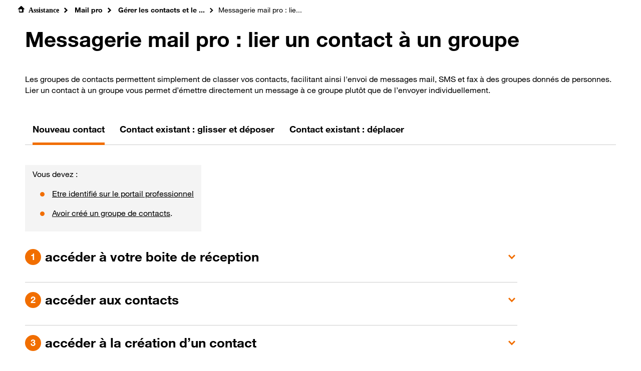

--- FILE ---
content_type: text/html;charset=utf-8
request_url: https://assistancepro.orange.fr/mail_pro/gerer_les_contacts_et_le_calendrier/messagerie_mail_pro__lier_un_contact_a_un_groupe_-396447
body_size: 8208
content:
<!DOCTYPE html><html lang="fr" data-critters-container=""><head>
    <meta charset="utf-8">
    <title>Messagerie mail pro : lier un contact à un groupe  - Assistance Orange Pro</title>
    <base href="/">

    <meta name="viewport" content="width=device-width, initial-scale=1, shrink-to-fit=no">
    <meta http-equiv="x-ua-compatible" content="ie=edge">
    <meta name="referrer" content="no-referrer-when-downgrade">
    <link rel="icon" type="image/x-icon" href="../favicon.ico">
    <script type="application/ld+json">
      {
        "@context": "http://schema.org",
        "@graph": [
          {
            "@type": "ItemList",
            "itemListElement": [
              {
                "@context": "https://schema.org",
                "@type": "SiteNavigationElement",
                "position": 1,
                "name": "Assistance",
                "description": "L'espace client professionnel vous permet de gérer en ligne vos contrats Orange internet, mobile et fixe Pro. Pour y accéder partout et à tout moment de façon ...",
                "url": "https://assistancepro.orange.fr"
              },
              {
                "@context": "https://schema.org",
                "@type": "SiteNavigationElement",
                "position": 2,
                "name": "Portail Orange Professionnels",
                "description": "Le portail des TPE et créateurs d&#039;entreprise : actualités, services et produits, espace client, assistance et messagerie … des outils dédiés pour accompagner les pros au quotidien",
                "url": "https://pro.orange.fr"
              },
              {
                "@context": "https://schema.org",
                "@type": "SiteNavigationElement",
                "position": 3,
                "name": "Actualités",
                "description": "L'actualité digitale et professionnelle pour les entrepreneurs",
                "url": "https://pro.orange.fr/lemag"
              },
              {
                "@context": "https://schema.org",
                "@type": "SiteNavigationElement",
                "position": 4,
                "name": "Boutique",
                "description": "Offres Orange pro : retrouvez les offres, promos, exclus pour les entreprises : abonnement Internet, forfait mobile, fixe, équipement.",
                "url": "https://boutiquepro.orange.fr"
              },
              {
                "@context": "https://schema.org",
                "@type": "SiteNavigationElement",
                "position": 5,
                "name": "Espace client",
                "description": "Accéder au détail de vos contrats, visualiser vos factures, modifier vos options, suivre votre conso…",
                "url": "https://espaceclientpro.orange.fr/"
              },
              {
                "@context": "https://schema.org",
                "@type": "SiteNavigationElement",
                "position": 6,
                "name": "Contacter Orange",
                "description": "Comment joindre le service clients Orange ? Précisez votre demande pour connaître les moyens de contact les plus adaptés : numéros de téléphone, chat, mail, boutique. Choisissez alors celui qui vous convient le mieux.",
                "url": "https://pro.orange.fr/contacts"
              }
            ]
          },
          {
            "@context": "http://schema.org",
            "@type": "Organization",
            "name": "Orange France",
            "legalName": "Orange France",
            "alternateName": "Orange SA",
            "logo": "https://c.orange.fr/logo-orange.webp",
            "url": "https://pro.orange.fr",
            "telephone": "33 1 44 44 22 22",
            "address": {
              "@type": "PostalAddress",
              "addressLocality": "Issy Les Moulineaux Cedex",
              "addressCountry": "FR",
              "postalCode": "92449",
              "streetAddress": "111, quai du Président Roosevelt, CS 70222"
            },
            "sameAs": [
              "https://plus.google.com/+orangepro",
              "https://twitter.com/orangepro",
              "https://fr-fr.facebook.com/OrangePro",
              "https://www.linkedin.com/company/orange-pro",
              "https://www.youtube.com/user/orangeprofessionnels",
              "https://twitter.com/OrangePro/"
            ]
          }
        ]
      }
    </script>
    <script type="text/javascript" src="//tags.tiqcdn.com/utag/orange/assistancepro/prod/utag.sync.js"></script>
  <style>@charset "UTF-8";:root{--blue:#26b2ff;--indigo:#6610f2;--purple:#a885d8;--pink:#ffb4e6;--red:#e70002;--orange:#f16e00;--yellow:#ffcd0b;--green:#3de35a;--teal:#50be87;--cyan:#4bb4e6;--white:#fff;--gray:#999;--gray-dark:#595959;--primary:#f16e00;--secondary:#000;--success:#3de35a;--info:#26b2ff;--warning:#ffcd0b;--danger:#e70002;--light:#ddd;--dark:#000;--gray1:#333;--gray2:#f4f4f4;--gray3:#555;--gray4:#ccc;--primary-official:#ff7900;--primary2:#ff7900;--success-light:#ecfdef;--warning-light:#fffae7;--danger-light:#fde5e6;--info-light:#e9f8ff;--breakpoint-xs:0;--breakpoint-sm:480px;--breakpoint-md:736px;--breakpoint-lg:960px;--breakpoint-xl:1200px;--breakpoint-xxl:1440px;--font-family-sans-serif:"HelvNeueOrange", "Helvetica Neue", Helvetica, Arial, -apple-system, BlinkMacSystemFont, "Segoe UI", Roboto, "Helvetica Neue", Arial, "Noto Sans", sans-serif, "Apple Color Emoji", "Segoe UI Emoji", "Segoe UI Symbol", "Noto Color Emoji";--font-family-monospace:SFMono-Regular, Menlo, Monaco, Consolas, "Liberation Mono", "Courier New", monospace}*,*:before,*:after{box-sizing:border-box}html{font-family:sans-serif;line-height:1.15;-webkit-text-size-adjust:100%;-webkit-tap-highlight-color:rgba(0,0,0,0)}body{margin:0;font-family:HelvNeueOrange,Helvetica Neue,Helvetica,Arial,-apple-system,BlinkMacSystemFont,Segoe UI,Roboto,Helvetica Neue,Arial,Noto Sans,sans-serif,"Apple Color Emoji","Segoe UI Emoji",Segoe UI Symbol,"Noto Color Emoji";font-size:1rem;font-weight:400;line-height:1.4285714286;color:#000;text-align:left;background-color:#fff}@media print{*,*:before,*:after{text-shadow:none!important;box-shadow:none!important}@page{size:a3}body{min-width:960px!important}}@font-face{font-family:HelvNeueOrange;font-style:normal;font-weight:400;font-display:swap;src:url(https://c.woopic.com/fonts/HelvNeue55_W1G.woff2) format("woff2"),url(https://c.woopic.com/fonts/HelvNeue55_W1G.woff) format("woff")}@font-face{font-family:HelvNeueOrange;font-style:normal;font-weight:700;font-display:swap;src:url(https://c.woopic.com/fonts/HelvNeue75_W1G.woff2) format("woff2"),url(https://c.woopic.com/fonts/HelvNeue75_W1G.woff) format("woff")}body{font-size:.875rem;line-height:1.4285714286}@media (max-width: 735.98px){body{font-size:.875rem;line-height:1.4285714286}}@media (min-width: 1200px){body{font-size:1rem;line-height:1.375}}</style><link rel="stylesheet" href="styles.04c027738acccfb0.css" media="print" onload="this.media='all'"><noscript><link rel="stylesheet" href="styles.04c027738acccfb0.css"></noscript><meta name="description" content="Les groupes de contacts permettent simplement de classer vos contacts, facilitant ainsi l'envoi de messages mail, SMS et fax à des groupes donnés de personnes. Lier un contact à un groupe vous permet d’émettre directement un message à ce groupe plutôt que de l’envoyer individuellement."><meta name="robots" content="index, follow"><style ng-app-id="ng">h1[_ngcontent-ng-c798264803]{max-width:100%}#CplusRCButtons[_ngcontent-ng-c798264803]{cursor:pointer}.hide[_ngcontent-ng-c798264803]{display:none}@media (max-width: 959px){#onglets[_ngcontent-ng-c798264803]{margin-right:0}}@media (min-width: 960px){#onglets[_ngcontent-ng-c798264803]{margin-right:4rem!important}}@media (min-width: 1200px){.nav-link[_ngcontent-ng-c798264803]{font-size:17px!important;padding-bottom:1.5rem!important}}</style><style ng-app-id="ng">#breadcrumb[_ngcontent-ng-c2406768940]{flex-wrap:wrap;max-width:70rem;max-height:2.375rem}#breadcrumb[_ngcontent-ng-c2406768940]   .icon-home[_ngcontent-ng-c2406768940]:before{padding-right:8px}#breadcrumb[_ngcontent-ng-c2406768940]   a[_ngcontent-ng-c2406768940]:hover{color:#ff7900}#breadcrumb[_ngcontent-ng-c2406768940]   a[_ngcontent-ng-c2406768940]:link{text-decoration:none}@media (min-width: 480px) and (max-width: 735px){#breadcrumb[_ngcontent-ng-c2406768940]{max-height:4.5rem}#breadcrumb[_ngcontent-ng-c2406768940]   .icon-home[_ngcontent-ng-c2406768940]:before{padding-right:8px}}@media (max-width: 479px){#breadcrumb[_ngcontent-ng-c2406768940]{max-height:7rem}#breadcrumb[_ngcontent-ng-c2406768940]   .icon-home[_ngcontent-ng-c2406768940]:before{padding-right:8px}}</style><style ng-app-id="ng">#aDjingoFaq[_ngcontent-ng-c3688689172]{display:flex;clear:both;max-width:331px;max-height:72px;width:331px;height:72px;background-color:#fff;border-radius:46.5px;-webkit-border-radius:46.5px;-moz-border-radius:46.5px;border:0 solid #fff;box-shadow:0 0 7px #0000004f;-moz-box-shadow:0 0 7px 0 rgba(0,0,0,.31);-webkit-box-shadow:0 0 7px 0 rgba(0,0,0,.31);margin-top:40px;margin-bottom:30px;margin-right:4px}#djingoWebcoFaq.notVisible[_ngcontent-ng-c3688689172]{display:none}#djingoFaqIcon[_ngcontent-ng-c3688689172]{float:left;margin:2px 15px 0 4px}#djingoFaqImg[_ngcontent-ng-c3688689172]{width:67px;height:67px;background-repeat:no-repeat;display:inline-block;cursor:pointer}.djingoFaqBlocText[_ngcontent-ng-c3688689172]{height:50px;margin-top:10px}.djingoFaqBlocText[_ngcontent-ng-c3688689172]:hover{color:#f16e00;text-decoration:none;outline:none}.djingoFaqText[_ngcontent-ng-c3688689172]{font-weight:700;font-size:18px;cursor:pointer}</style><style ng-app-id="ng">.steps[_ngcontent-ng-c808010948]{counter-reset:section;width:100%}.accordion-title[_ngcontent-ng-c808010948]:before{counter-increment:section;content:counter(section);margin-right:.5rem;border-radius:50%;padding-top:.2rem;height:2rem;width:2rem;min-height:2rem;min-width:2rem;background-color:#f16e00;text-align:center;color:#fff}.accordion-title[_ngcontent-ng-c808010948]{text-decoration:none!important;display:inline-flex;align-items:center}.accordion-title[_ngcontent-ng-c808010948]   h4[_ngcontent-ng-c808010948]{margin-top:0;margin-bottom:0;padding-top:0;padding-bottom:0}.accordion-title[_ngcontent-ng-c808010948]   h4[_ngcontent-ng-c808010948]:hover{cursor:pointer}@media (max-width: 959px){.stepImage[_ngcontent-ng-c808010948]{text-align:center}}</style><style ng-app-id="ng">.prerequisite[_ngcontent-ng-c2138762668]{background-color:#f4f4f4;padding:1.25rem .9375rem;margin-left:0;margin-right:0}.resp-container[_ngcontent-ng-c2138762668]{position:relative;overflow:hidden;padding-top:56.25%}.resp-iframe[_ngcontent-ng-c2138762668]{position:absolute;top:0;left:0;width:100%;height:100%;border:0}</style><style ng-app-id="ng">@charset "UTF-8";.dropdown-toggle[_ngcontent-ng-c3207734426]:after{color:#000;border-top:0rem solid;margin-left:0;padding-left:0;margin-right:0;padding-right:0}.dropdown-toggle[_ngcontent-ng-c3207734426]:before{color:#000;border-top:0rem solid;margin-left:0;padding-left:0;margin-right:0;padding-right:0}button[_ngcontent-ng-c3207734426]{color:inherit;-webkit-text-fill-color:currentColor}</style></head>
  <body><!--nghm-->
    <!--<div class="site-width"> TODO see if we need to apply this ob1 preco and see link with portail integration header/footer-->
    <app-root _nghost-ng-c2283532919="" ng-version="16.2.12" ngh="11" ng-server-context="ssr|hydration"><app-portal-integration _ngcontent-ng-c2283532919="" _nghost-ng-c100283820="" ngh="0"></app-portal-integration><router-outlet _ngcontent-ng-c2283532919=""></router-outlet><app-page-faq-ezp _nghost-ng-c1177280828="" ngh="10"><div _ngcontent-ng-c1177280828="" id="assistanceContent" class="px-0"><!----><app-faq _ngcontent-ng-c1177280828="" _nghost-ng-c798264803="" ngh="9"><div _ngcontent-ng-c798264803="" class="container-fluid mx-1 mx-lg-auto mb-4"><app-breadcrumb _ngcontent-ng-c798264803="" _nghost-ng-c2406768940="" ngh="1"><div _ngcontent-ng-c2406768940="" class="container-fluid"><div _ngcontent-ng-c2406768940="" aria-label="le fil d'ariane" class="row"><nav _ngcontent-ng-c2406768940=""><ol _ngcontent-ng-c2406768940="" id="breadcrumb" data-ob1-component="Breadcrumb" class="breadcrumb"><li _ngcontent-ng-c2406768940="" class="breadcrumb-item"><a _ngcontent-ng-c2406768940="" id="breadcrumb-home" routerlink="/" aria-label="accéder à la home page de l'assistance Pro" href="/"><span _ngcontent-ng-c2406768940="" class="icon-home"><strong _ngcontent-ng-c2406768940="">Assistance</strong></span></a></li><li _ngcontent-ng-c2406768940="" class="breadcrumb-itemDisabledOb1"><a _ngcontent-ng-c2406768940="" id="breadcrumb-0" href="/mail_pro"> Mail pro </a><!----><!----><!----></li><!----><li _ngcontent-ng-c2406768940="" class="breadcrumb-itemDisabledOb1"><a _ngcontent-ng-c2406768940="" id="breadcrumb-1" href="/mail_pro/gerer_les_contacts_et_le_calendrier"> Gérer les contacts et le ...  </a><!----><!----><!----></li><!----><li _ngcontent-ng-c2406768940="" class="breadcrumb-itemDisabledOb1"><!----><span _ngcontent-ng-c2406768940="" id="breadcrumb-2">Messagerie mail pro : lie... </span><!----><!----></li><!----><!----></ol></nav></div></div></app-breadcrumb><div _ngcontent-ng-c798264803="" class="row mb-1 mx-0"><div _ngcontent-ng-c798264803="" class="col-12 p-0"><h1 _ngcontent-ng-c798264803="" data-test="faq-title">Messagerie mail pro : lier un contact à un groupe </h1><app-djingo-faq _ngcontent-ng-c798264803="" _nghost-ng-c3688689172="" ngh="2"><!----></app-djingo-faq><div _ngcontent-ng-c798264803="" class="col-12 col-lg-7 p-0 mb-2"><!----></div><div _ngcontent-ng-c798264803="" id="intro" class="faq"><p>Les groupes de contacts permettent simplement de classer vos contacts, facilitant ainsi l'envoi de messages mail, SMS et fax à des groupes donnés de personnes. Lier un contact à un groupe vous permet d’émettre directement un message à ce groupe plutôt que de l’envoyer individuellement.</p>
</div><!----><!----><!----></div><div _ngcontent-ng-c798264803="" class="col-1 d-none d-lg-block"></div></div><app-tabs _ngcontent-ng-c798264803="" _nghost-ng-c2458393880="" ngh="4"><app-ob1-tabs _ngcontent-ng-c2458393880="" _nghost-ng-c3207734426="" ngh="3"><div _ngcontent-ng-c3207734426="" id="onglets" class="ob1-menu-page"><nav _ngcontent-ng-c3207734426="" id="tabs" aria-label="onglets"><ul _ngcontent-ng-c3207734426="" class="nav nav-light"><li _ngcontent-ng-c3207734426="" tab-selector="true" class="nav-item active"><a _ngcontent-ng-c3207734426="" class="nav-link mx-1" data-test="tab-title-0" href="/mail_pro/gerer_les_contacts_et_le_calendrier/messagerie_mail_pro__lier_un_contact_a_un_groupe_-396447#1">Nouveau contact</a></li><!----><li _ngcontent-ng-c3207734426="" tab-selector="true" class="nav-item"><a _ngcontent-ng-c3207734426="" class="nav-link mx-1" data-test="tab-title-1" href="/mail_pro/gerer_les_contacts_et_le_calendrier/messagerie_mail_pro__lier_un_contact_a_un_groupe_-396447#2">Contact existant : glisser et déposer </a></li><!----><li _ngcontent-ng-c3207734426="" tab-selector="true" class="nav-item"><a _ngcontent-ng-c3207734426="" class="nav-link mx-1" data-test="tab-title-2" href="/mail_pro/gerer_les_contacts_et_le_calendrier/messagerie_mail_pro__lier_un_contact_a_un_groupe_-396447#3">Contact existant : déplacer</a></li><!----><!----><!----></ul></nav></div></app-ob1-tabs><!----><!----><!----><!----><!----></app-tabs><div _ngcontent-ng-c798264803="" id="tab_content_0" class="tab-content"><!----><app-steps _ngcontent-ng-c798264803="" class="d-flex pt-1 px-0" _nghost-ng-c808010948="" ngh="6"><div _ngcontent-ng-c808010948="" class="steps" id="ouveau_contact"><div _ngcontent-ng-c808010948="" class="col-12 col-lg-10 p-0"><app-prerequisite _ngcontent-ng-c808010948="" _nghost-ng-c2138762668="" ngh="5"><div _ngcontent-ng-c2138762668="" id="prerequisite" class="d-flex align-items-center"><div _ngcontent-ng-c2138762668="" class="faq prerequisite py-0"><p>Vous devez :</p><ul>
<li><a href="/nid/433428" target="_blank" data-node-id="433428">Etre identifié sur le portail professionnel</a></li>
<li>
<a href="/nid/396432" target="_blank" data-node-id="396432">Avoir créé un groupe de contacts</a>.</li>
</ul>
</div></div><!----><!----><!----></app-prerequisite><!----></div><div _ngcontent-ng-c808010948="" class="accordion col-12 col-lg-10 px-0" id="accordion0"><div _ngcontent-ng-c808010948="" class="card"><div _ngcontent-ng-c808010948="" class="card-header step mt-1"><button _ngcontent-ng-c808010948="" data-toggle="collapse" aria-expanded="false" role="button" class="collapsed" id="heading-0-0" data-target="#collapse-0-0"><div _ngcontent-ng-c808010948="" class="accordion-card-title"><div _ngcontent-ng-c808010948="" class="accordion-title" id="accordion-card-title-0-0"><h4 _ngcontent-ng-c808010948="">accéder à votre boite de réception</h4></div><span _ngcontent-ng-c808010948="" aria-hidden="true" class="accordion-icon"></span></div></button></div><div _ngcontent-ng-c808010948="" role="region" class="collapse" id="collapse-0-0" data-parent="#accordion0"><div _ngcontent-ng-c808010948="" class="d-block d-lg-flex"><div _ngcontent-ng-c808010948="" class="stepContent accordion-card-body standard faq col-12 col-lg-6 px-0 mx-0"> <p>Une fois identifié, cliquez sur l’<strong>enveloppe</strong>.</p></div><div _ngcontent-ng-c808010948="" class="stepImage faq col-12 col-lg-6 px-lg-1 px-0"><img src="https://cdn.woopic.com/c10f167280f2414abb346a5347e1ecd9/prod/binaries/images/22745359-icone_enveloppe_header-1_screenshot.png" class="screenshot" data-imgsrc-nozoom="false" data-imgsrc-zoom-0-large="https://cdn.woopic.com/c10f167280f2414abb346a5347e1ecd9/prod/binaries/images/22745359-icone_enveloppe_header-1_full-view-image.png"></div><!----></div></div></div><div _ngcontent-ng-c808010948="" class="card"><div _ngcontent-ng-c808010948="" class="card-header step mt-1"><button _ngcontent-ng-c808010948="" data-toggle="collapse" aria-expanded="false" role="button" class="collapsed" id="heading-0-1" data-target="#collapse-0-1"><div _ngcontent-ng-c808010948="" class="accordion-card-title"><div _ngcontent-ng-c808010948="" class="accordion-title" id="accordion-card-title-0-1"><h4 _ngcontent-ng-c808010948="">accéder aux contacts</h4></div><span _ngcontent-ng-c808010948="" aria-hidden="true" class="accordion-icon"></span></div></button></div><div _ngcontent-ng-c808010948="" role="region" class="collapse" id="collapse-0-1" data-parent="#accordion0"><div _ngcontent-ng-c808010948="" class="d-block d-lg-flex"><div _ngcontent-ng-c808010948="" class="stepContent accordion-card-body standard faq col-12 col-lg-6 px-0 mx-0"> <p>Appuyez sur l’onglet <strong>carnet d’adresse</strong>.</p></div><div _ngcontent-ng-c808010948="" class="stepImage faq col-12 col-lg-6 px-lg-1 px-0"><img src="https://cdn.woopic.com/c10f167280f2414abb346a5347e1ecd9/prod/binaries/images/3205109-messagerie-pro-hp-acceder-carnet-adresses_screenshot.png" class="screenshot" data-imgsrc-nozoom="false" data-imgsrc-zoom-0-large="https://cdn.woopic.com/c10f167280f2414abb346a5347e1ecd9/prod/binaries/images/3205109-messagerie-pro-hp-acceder-carnet-adresses_full-view-image.png"></div><!----></div></div></div><div _ngcontent-ng-c808010948="" class="card"><div _ngcontent-ng-c808010948="" class="card-header step mt-1"><button _ngcontent-ng-c808010948="" data-toggle="collapse" aria-expanded="false" role="button" class="collapsed" id="heading-0-2" data-target="#collapse-0-2"><div _ngcontent-ng-c808010948="" class="accordion-card-title"><div _ngcontent-ng-c808010948="" class="accordion-title" id="accordion-card-title-0-2"><h4 _ngcontent-ng-c808010948="">accéder à la création d’un contact</h4></div><span _ngcontent-ng-c808010948="" aria-hidden="true" class="accordion-icon"></span></div></button></div><div _ngcontent-ng-c808010948="" role="region" class="collapse" id="collapse-0-2" data-parent="#accordion0"><div _ngcontent-ng-c808010948="" class="d-block d-lg-flex"><div _ngcontent-ng-c808010948="" class="stepContent accordion-card-body standard faq col-12 col-lg-6 px-0 mx-0"> <p>Cliquez sur l’icône <strong>nouveau</strong> afin de créer une nouvelle fiche.</p></div><div _ngcontent-ng-c808010948="" class="stepImage faq col-12 col-lg-6 px-lg-1 px-0"><img src="https://cdn.woopic.com/c10f167280f2414abb346a5347e1ecd9/prod/binaries/images/3204653-messagerie-pro-hp-contacts-creer-contact_screenshot.png" class="screenshot" data-imgsrc-nozoom="false" data-imgsrc-zoom-0-large="https://cdn.woopic.com/c10f167280f2414abb346a5347e1ecd9/prod/binaries/images/3204653-messagerie-pro-hp-contacts-creer-contact_full-view-image.png"></div><!----></div></div></div><div _ngcontent-ng-c808010948="" class="card"><div _ngcontent-ng-c808010948="" class="card-header step mt-1"><button _ngcontent-ng-c808010948="" data-toggle="collapse" aria-expanded="false" role="button" class="collapsed" id="heading-0-3" data-target="#collapse-0-3"><div _ngcontent-ng-c808010948="" class="accordion-card-title"><div _ngcontent-ng-c808010948="" class="accordion-title" id="accordion-card-title-0-3"><h4 _ngcontent-ng-c808010948="">compléter la fiche</h4></div><span _ngcontent-ng-c808010948="" aria-hidden="true" class="accordion-icon"></span></div></button></div><div _ngcontent-ng-c808010948="" role="region" class="collapse" id="collapse-0-3" data-parent="#accordion0"><div _ngcontent-ng-c808010948="" class="d-block d-lg-flex"><div _ngcontent-ng-c808010948="" class="stepContent accordion-card-body standard faq col-12 col-lg-6 px-0 mx-0"> 
<ul> 
 <li>Renseignez les éléments nécessaires à l'élaboration d'une fiche de contact.</li> 
 <li>Appuyez sur le bouton <strong>ajouter un groupe</strong>.</li> 
 <li>Choisissez le groupe pour lier le contact au groupe.</li> 
</ul> <p class="information">Si vous souhaitez lier le contact à un autre groupe, répétez l'opération.</p> 
<ul>
 <li>Appuyez sur <strong>enregistrer</strong>.</li>
</ul> <p></p> <p>Si vous voulez envoyer un message à un groupe, consultez cette page : <a href="/nid/396195" target="_blank" data-node-id="396195">Messagerie mail pro v3 : envoyer un message à un groupe de contacts&nbsp;</a></p></div><div _ngcontent-ng-c808010948="" class="stepImage faq col-12 col-lg-6 px-lg-1 px-0"><img src="https://cdn.woopic.com/c10f167280f2414abb346a5347e1ecd9/prod/binaries/images/3206516-messagerie-pro-hp-contacts-contact-completer-fiche-groupe_screenshot.jpg" class="screenshot" data-imgsrc-nozoom="false" data-imgsrc-zoom-0-large="https://cdn.woopic.com/c10f167280f2414abb346a5347e1ecd9/prod/binaries/images/3206516-messagerie-pro-hp-contacts-contact-completer-fiche-groupe_full-view-image.jpg"></div><!----></div></div></div><!----></div></div></app-steps><!----><!----></div><!----><div _ngcontent-ng-c798264803="" id="tab_content_1" class="hide tab-content"><!----><app-steps _ngcontent-ng-c798264803="" class="d-flex pt-1 px-0" _nghost-ng-c808010948="" ngh="7"><div _ngcontent-ng-c808010948="" class="steps" id="ontact_existant__glisser_et_dposer_"><div _ngcontent-ng-c808010948="" class="col-12 col-lg-10 p-0"><app-prerequisite _ngcontent-ng-c808010948="" _nghost-ng-c2138762668="" ngh="5"><div _ngcontent-ng-c2138762668="" id="prerequisite" class="d-flex align-items-center"><div _ngcontent-ng-c2138762668="" class="faq prerequisite py-0"><p>Vous devez :</p><ul>
<li>
<a href="/nid/433428" target="_blank" data-node-id="433428">Etre identifié sur le portail professionnel</a>.</li>
<li>
<a href="/nid/396432" target="_blank" data-node-id="396432">Avoir créé un groupe de contacts</a>.</li>
</ul>
</div></div><!----><!----><!----></app-prerequisite><!----></div><div _ngcontent-ng-c808010948="" class="accordion col-12 col-lg-10 px-0" id="accordion1"><div _ngcontent-ng-c808010948="" class="card"><div _ngcontent-ng-c808010948="" class="card-header step mt-1"><button _ngcontent-ng-c808010948="" data-toggle="collapse" aria-expanded="false" role="button" class="collapsed" id="heading-1-0" data-target="#collapse-1-0"><div _ngcontent-ng-c808010948="" class="accordion-card-title"><div _ngcontent-ng-c808010948="" class="accordion-title" id="accordion-card-title-1-0"><h4 _ngcontent-ng-c808010948="">accéder à votre boite de réception</h4></div><span _ngcontent-ng-c808010948="" aria-hidden="true" class="accordion-icon"></span></div></button></div><div _ngcontent-ng-c808010948="" role="region" class="collapse" id="collapse-1-0" data-parent="#accordion1"><div _ngcontent-ng-c808010948="" class="d-block d-lg-flex"><div _ngcontent-ng-c808010948="" class="stepContent accordion-card-body standard faq col-12 col-lg-6 px-0 mx-0"> <p>Une fois identifié, cliquez sur l’<strong>enveloppe</strong>.</p></div><div _ngcontent-ng-c808010948="" class="stepImage faq col-12 col-lg-6 px-lg-1 px-0"><img src="https://cdn.woopic.com/c10f167280f2414abb346a5347e1ecd9/prod/binaries/images/22745370-icone_enveloppe_header-1_screenshot.png" class="screenshot" data-imgsrc-nozoom="false" data-imgsrc-zoom-0-large="https://cdn.woopic.com/c10f167280f2414abb346a5347e1ecd9/prod/binaries/images/22745370-icone_enveloppe_header-1_full-view-image.png"></div><!----></div></div></div><div _ngcontent-ng-c808010948="" class="card"><div _ngcontent-ng-c808010948="" class="card-header step mt-1"><button _ngcontent-ng-c808010948="" data-toggle="collapse" aria-expanded="false" role="button" class="collapsed" id="heading-1-1" data-target="#collapse-1-1"><div _ngcontent-ng-c808010948="" class="accordion-card-title"><div _ngcontent-ng-c808010948="" class="accordion-title" id="accordion-card-title-1-1"><h4 _ngcontent-ng-c808010948="">accéder aux contacts</h4></div><span _ngcontent-ng-c808010948="" aria-hidden="true" class="accordion-icon"></span></div></button></div><div _ngcontent-ng-c808010948="" role="region" class="collapse" id="collapse-1-1" data-parent="#accordion1"><div _ngcontent-ng-c808010948="" class="d-block d-lg-flex"><div _ngcontent-ng-c808010948="" class="stepContent accordion-card-body standard faq col-12 col-lg-6 px-0 mx-0"> <p>Appuyez sur l’onglet <strong>carnet d’adresse</strong>.</p></div><div _ngcontent-ng-c808010948="" class="stepImage faq col-12 col-lg-6 px-lg-1 px-0"><img src="https://cdn.woopic.com/c10f167280f2414abb346a5347e1ecd9/prod/binaries/images/3205109-messagerie-pro-hp-acceder-carnet-adresses_screenshot.png" class="screenshot" data-imgsrc-nozoom="false" data-imgsrc-zoom-0-large="https://cdn.woopic.com/c10f167280f2414abb346a5347e1ecd9/prod/binaries/images/3205109-messagerie-pro-hp-acceder-carnet-adresses_full-view-image.png"></div><!----></div></div></div><div _ngcontent-ng-c808010948="" class="card"><div _ngcontent-ng-c808010948="" class="card-header step mt-1"><button _ngcontent-ng-c808010948="" data-toggle="collapse" aria-expanded="false" role="button" class="collapsed" id="heading-1-2" data-target="#collapse-1-2"><div _ngcontent-ng-c808010948="" class="accordion-card-title"><div _ngcontent-ng-c808010948="" class="accordion-title" id="accordion-card-title-1-2"><h4 _ngcontent-ng-c808010948="">sélectionner des contacts</h4></div><span _ngcontent-ng-c808010948="" aria-hidden="true" class="accordion-icon"></span></div></button></div><div _ngcontent-ng-c808010948="" role="region" class="collapse" id="collapse-1-2" data-parent="#accordion1"><div _ngcontent-ng-c808010948="" class="d-block d-lg-flex"><div _ngcontent-ng-c808010948="" class="stepContent accordion-card-body standard faq col-12 col-lg-6 px-0 mx-0"> 
<ul> 
 <li>Choisissez le ou les contacts</li> 
 <li>Glissez le ou les contacts dans le groupe choisi</li> 
</ul> <p></p> <p>Si vous voulez envoyer un message à un groupe, consultez cette page : <a href="/nid/396195" target="_blank" data-node-id="396195">Messagerie mail pro v3 : envoyer un message à un groupe de contacts</a></p></div><div _ngcontent-ng-c808010948="" class="stepImage faq col-12 col-lg-6 px-lg-1 px-0"><img src="https://cdn.woopic.com/c10f167280f2414abb346a5347e1ecd9/prod/binaries/images/12718597-messagerie-pro-v3-glisser-deposer-contacts-dans-un-groupe_screenshot.png" class="screenshot" data-imgsrc-nozoom="false" data-imgsrc-zoom-0-large="https://cdn.woopic.com/c10f167280f2414abb346a5347e1ecd9/prod/binaries/images/12718597-messagerie-pro-v3-glisser-deposer-contacts-dans-un-groupe_full-view-image.png"></div><!----></div></div></div><!----></div></div></app-steps><!----><!----></div><!----><div _ngcontent-ng-c798264803="" id="tab_content_2" class="hide tab-content"><!----><app-steps _ngcontent-ng-c798264803="" class="d-flex pt-1 px-0" _nghost-ng-c808010948="" ngh="8"><div _ngcontent-ng-c808010948="" class="steps" id="ontact_existant__dplacer"><div _ngcontent-ng-c808010948="" class="col-12 col-lg-10 p-0"><app-prerequisite _ngcontent-ng-c808010948="" _nghost-ng-c2138762668="" ngh="5"><div _ngcontent-ng-c2138762668="" id="prerequisite" class="d-flex align-items-center"><div _ngcontent-ng-c2138762668="" class="faq prerequisite py-0"><p>Vous devez :</p><ul>
<li>
<a href="/nid/433428" target="_blank" data-node-id="433428">Etre identifié sur le portail professionnel</a>.</li>
<li>
<a href="/nid/396432" target="_blank" data-node-id="396432">Avoir créé un groupe de contacts</a>.</li>
</ul>
</div></div><!----><!----><!----></app-prerequisite><!----></div><div _ngcontent-ng-c808010948="" class="accordion col-12 col-lg-10 px-0" id="accordion2"><div _ngcontent-ng-c808010948="" class="card"><div _ngcontent-ng-c808010948="" class="card-header step mt-1"><button _ngcontent-ng-c808010948="" data-toggle="collapse" aria-expanded="false" role="button" class="collapsed" id="heading-2-0" data-target="#collapse-2-0"><div _ngcontent-ng-c808010948="" class="accordion-card-title"><div _ngcontent-ng-c808010948="" class="accordion-title" id="accordion-card-title-2-0"><h4 _ngcontent-ng-c808010948="">accéder à votre boite de réception</h4></div><span _ngcontent-ng-c808010948="" aria-hidden="true" class="accordion-icon"></span></div></button></div><div _ngcontent-ng-c808010948="" role="region" class="collapse" id="collapse-2-0" data-parent="#accordion2"><div _ngcontent-ng-c808010948="" class="d-block d-lg-flex"><div _ngcontent-ng-c808010948="" class="stepContent accordion-card-body standard faq col-12 col-lg-6 px-0 mx-0"> <p>Une fois identifié, cliquez sur l’<strong>enveloppe</strong>.</p></div><div _ngcontent-ng-c808010948="" class="stepImage faq col-12 col-lg-6 px-lg-1 px-0"><img src="https://cdn.woopic.com/c10f167280f2414abb346a5347e1ecd9/prod/binaries/images/22745381-icone_enveloppe_header-1_screenshot.png" class="screenshot" data-imgsrc-nozoom="false" data-imgsrc-zoom-0-large="https://cdn.woopic.com/c10f167280f2414abb346a5347e1ecd9/prod/binaries/images/22745381-icone_enveloppe_header-1_full-view-image.png"></div><!----></div></div></div><div _ngcontent-ng-c808010948="" class="card"><div _ngcontent-ng-c808010948="" class="card-header step mt-1"><button _ngcontent-ng-c808010948="" data-toggle="collapse" aria-expanded="false" role="button" class="collapsed" id="heading-2-1" data-target="#collapse-2-1"><div _ngcontent-ng-c808010948="" class="accordion-card-title"><div _ngcontent-ng-c808010948="" class="accordion-title" id="accordion-card-title-2-1"><h4 _ngcontent-ng-c808010948="">accéder aux contacts</h4></div><span _ngcontent-ng-c808010948="" aria-hidden="true" class="accordion-icon"></span></div></button></div><div _ngcontent-ng-c808010948="" role="region" class="collapse" id="collapse-2-1" data-parent="#accordion2"><div _ngcontent-ng-c808010948="" class="d-block d-lg-flex"><div _ngcontent-ng-c808010948="" class="stepContent accordion-card-body standard faq col-12 col-lg-6 px-0 mx-0"> <p>Appuyez sur l’onglet <strong>carnet d’adresse</strong>.</p></div><div _ngcontent-ng-c808010948="" class="stepImage faq col-12 col-lg-6 px-lg-1 px-0"><img src="https://cdn.woopic.com/c10f167280f2414abb346a5347e1ecd9/prod/binaries/images/3205109-messagerie-pro-hp-acceder-carnet-adresses_screenshot.png" class="screenshot" data-imgsrc-nozoom="false" data-imgsrc-zoom-0-large="https://cdn.woopic.com/c10f167280f2414abb346a5347e1ecd9/prod/binaries/images/3205109-messagerie-pro-hp-acceder-carnet-adresses_full-view-image.png"></div><!----></div></div></div><div _ngcontent-ng-c808010948="" class="card"><div _ngcontent-ng-c808010948="" class="card-header step mt-1"><button _ngcontent-ng-c808010948="" data-toggle="collapse" aria-expanded="false" role="button" class="collapsed" id="heading-2-2" data-target="#collapse-2-2"><div _ngcontent-ng-c808010948="" class="accordion-card-title"><div _ngcontent-ng-c808010948="" class="accordion-title" id="accordion-card-title-2-2"><h4 _ngcontent-ng-c808010948="">sélectionner un contact</h4></div><span _ngcontent-ng-c808010948="" aria-hidden="true" class="accordion-icon"></span></div></button></div><div _ngcontent-ng-c808010948="" role="region" class="collapse" id="collapse-2-2" data-parent="#accordion2"><div _ngcontent-ng-c808010948="" class="d-block d-lg-flex"><div _ngcontent-ng-c808010948="" class="stepContent accordion-card-body standard faq col-12 col-lg-6 px-0 mx-0"> <p>Cliquer sur le nom ou l'image d'un contact pour le visualiser.</p></div><div _ngcontent-ng-c808010948="" class="stepImage faq col-12 col-lg-6 px-lg-1 px-0"><img src="https://cdn.woopic.com/c10f167280f2414abb346a5347e1ecd9/prod/binaries/images/3206067-messagerie-pro-hp-contacts-selectionner-contact_screenshot.png" class="screenshot" data-imgsrc-nozoom="true" data-imgsrc-zoom-0-large="https://cdn.woopic.com/c10f167280f2414abb346a5347e1ecd9/prod/binaries/images/3206067-messagerie-pro-hp-contacts-selectionner-contact_full-view-image.png"></div><!----></div></div></div><div _ngcontent-ng-c808010948="" class="card"><div _ngcontent-ng-c808010948="" class="card-header step mt-1"><button _ngcontent-ng-c808010948="" data-toggle="collapse" aria-expanded="false" role="button" class="collapsed" id="heading-2-3" data-target="#collapse-2-3"><div _ngcontent-ng-c808010948="" class="accordion-card-title"><div _ngcontent-ng-c808010948="" class="accordion-title" id="accordion-card-title-2-3"><h4 _ngcontent-ng-c808010948="">cliquer sur déplacer</h4></div><span _ngcontent-ng-c808010948="" aria-hidden="true" class="accordion-icon"></span></div></button></div><div _ngcontent-ng-c808010948="" role="region" class="collapse" id="collapse-2-3" data-parent="#accordion2"><div _ngcontent-ng-c808010948="" class="d-block d-lg-flex"><div _ngcontent-ng-c808010948="" class="stepContent accordion-card-body standard faq col-12 col-lg-6 px-0 mx-0"></div><div _ngcontent-ng-c808010948="" class="stepImage faq col-12 col-lg-6 px-lg-1 px-0"><img src="https://cdn.woopic.com/c10f167280f2414abb346a5347e1ecd9/prod/binaries/images/3206615-messagerie-pro-hp-contacts-deplacer-dupliquer-contact_screenshot.jpg" class="screenshot" data-imgsrc-nozoom="false" data-imgsrc-zoom-0-large="https://cdn.woopic.com/c10f167280f2414abb346a5347e1ecd9/prod/binaries/images/3206615-messagerie-pro-hp-contacts-deplacer-dupliquer-contact_full-view-image.jpg"></div><!----></div></div></div><div _ngcontent-ng-c808010948="" class="card"><div _ngcontent-ng-c808010948="" class="card-header step mt-1"><button _ngcontent-ng-c808010948="" data-toggle="collapse" aria-expanded="false" role="button" class="collapsed" id="heading-2-4" data-target="#collapse-2-4"><div _ngcontent-ng-c808010948="" class="accordion-card-title"><div _ngcontent-ng-c808010948="" class="accordion-title" id="accordion-card-title-2-4"><h4 _ngcontent-ng-c808010948="">lier un contact à un groupe</h4></div><span _ngcontent-ng-c808010948="" aria-hidden="true" class="accordion-icon"></span></div></button></div><div _ngcontent-ng-c808010948="" role="region" class="collapse" id="collapse-2-4" data-parent="#accordion2"><div _ngcontent-ng-c808010948="" class="d-block d-lg-flex"><div _ngcontent-ng-c808010948="" class="stepContent accordion-card-body standard faq col-12 col-lg-6 px-0 mx-0"> 
<ul>
 <li>Sélectionnez le <strong>groupe</strong>.<br>Le contact est copié et collé dans le groupe destinataire.</li>
</ul> <p></p> <p>Si vous voulez envoyer un message à un groupe, consultez cette page : <a href="/nid/396195" target="_blank" data-node-id="396195">Messagerie mail pro v3 : envoyer un message à un groupe de contacts</a></p></div><div _ngcontent-ng-c808010948="" class="stepImage faq col-12 col-lg-6 px-lg-1 px-0"><img src="https://cdn.woopic.com/c10f167280f2414abb346a5347e1ecd9/prod/binaries/images/3206626-messagerie-pro-hp-contacts-deplacer-contact-choisir-groupe_screenshot.jpg" class="screenshot" data-imgsrc-nozoom="false" data-imgsrc-zoom-0-large="https://cdn.woopic.com/c10f167280f2414abb346a5347e1ecd9/prod/binaries/images/3206626-messagerie-pro-hp-contacts-deplacer-contact-choisir-groupe_full-view-image.jpg"></div><!----></div></div></div><!----></div></div></app-steps><!----><!----></div><!----><!----><!----><!----><!----><!----><!----><!----></div></app-faq><!----><!----><!----><!----><!----></div></app-page-faq-ezp><!----></app-root>
    <!--</div>-->
  <script src="runtime.156f187dc209419c.js" type="module"></script><script src="polyfills.833fa03ef223a706.js" type="module"></script><script src="scripts.75e4057fa5222b89.js" defer=""></script><script src="vendor.791bc2ef7d2d7707.js" type="module"></script><script src="main.db8f41bc2a86a90e.js" type="module"></script>

<script id="ng-state" type="application/json">{"396447":{"title":"Messagerie mail pro : lier un contact à un groupe ","introduction":"\u003Cp>Les groupes de contacts permettent simplement de classer vos contacts, facilitant ainsi l'envoi de messages mail, SMS et fax à des groupes donnés de personnes. Lier un contact à un groupe vous permet d’émettre directement un message à ce groupe plutôt que de l’envoyer individuellement.\u003C/p>\n","prerequisite":"","legalNotice":"","description":"Les groupes de contacts permettent simplement de classer vos contacts, facilitant ainsi l'envoi de messages mail, SMS et fax à des groupes donnés de personnes. Lier un contact à un groupe vous permet d’émettre directement un message à ce groupe plutôt que de l’envoyer individuellement.","contents":[{"title":"Nouveau contact","prerequisite":"\u003Cp>Vous devez :\u003C/p>\u003Cul>\n\u003Cli>\u003Ca href=\"/nid/433428\" target=\"_blank\" data-node-id=\"433428\">Etre identifié sur le portail professionnel\u003C/a>\u003C/li>\n\u003Cli>\n\u003Ca href=\"/nid/396432\" target=\"_blank\" data-node-id=\"396432\">Avoir créé un groupe de contacts\u003C/a>.\u003C/li>\n\u003C/ul>\n","stepContent":[{"title":"accéder à votre boite de réception","htmlContent":" \u003Cp>Une fois identifié, cliquez sur l’\u003Cstrong>enveloppe\u003C/strong>.\u003C/p>","image":"\u003Cimg src=\"https://cdn.woopic.com/c10f167280f2414abb346a5347e1ecd9/prod/binaries/images/22745359-icone_enveloppe_header-1_screenshot.png\" class=\"screenshot\" data-imgsrc-nozoom=\"false\" data-imgsrc-zoom-0-large=\"https://cdn.woopic.com/c10f167280f2414abb346a5347e1ecd9/prod/binaries/images/22745359-icone_enveloppe_header-1_full-view-image.png\">"},{"title":"accéder aux contacts","htmlContent":" \u003Cp>Appuyez sur l’onglet \u003Cstrong>carnet d’adresse\u003C/strong>.\u003C/p>","image":"\u003Cimg src=\"https://cdn.woopic.com/c10f167280f2414abb346a5347e1ecd9/prod/binaries/images/3205109-messagerie-pro-hp-acceder-carnet-adresses_screenshot.png\" class=\"screenshot\" data-imgsrc-nozoom=\"false\" data-imgsrc-zoom-0-large=\"https://cdn.woopic.com/c10f167280f2414abb346a5347e1ecd9/prod/binaries/images/3205109-messagerie-pro-hp-acceder-carnet-adresses_full-view-image.png\">"},{"title":"accéder à la création d’un contact","htmlContent":" \u003Cp>Cliquez sur l’icône \u003Cstrong>nouveau\u003C/strong> afin de créer une nouvelle fiche.\u003C/p>","image":"\u003Cimg src=\"https://cdn.woopic.com/c10f167280f2414abb346a5347e1ecd9/prod/binaries/images/3204653-messagerie-pro-hp-contacts-creer-contact_screenshot.png\" class=\"screenshot\" data-imgsrc-nozoom=\"false\" data-imgsrc-zoom-0-large=\"https://cdn.woopic.com/c10f167280f2414abb346a5347e1ecd9/prod/binaries/images/3204653-messagerie-pro-hp-contacts-creer-contact_full-view-image.png\">"},{"title":"compléter la fiche","htmlContent":" \n\u003Cul> \n \u003Cli>Renseignez les éléments nécessaires à l'élaboration d'une fiche de contact.\u003C/li> \n \u003Cli>Appuyez sur le bouton \u003Cstrong>ajouter un groupe\u003C/strong>.\u003C/li> \n \u003Cli>Choisissez le groupe pour lier le contact au groupe.\u003C/li> \n\u003C/ul> \u003Cp class=\"information\">Si vous souhaitez lier le contact à un autre groupe, répétez l'opération.\u003C/p> \n\u003Cul>\n \u003Cli>Appuyez sur \u003Cstrong>enregistrer\u003C/strong>.\u003C/li>\n\u003C/ul> \u003Cp>\u003C/p> \u003Cp>Si vous voulez envoyer un message à un groupe, consultez cette page : \u003Ca href=\"/nid/396195\" target=\"_blank\" data-node-id=\"396195\">Messagerie mail pro v3 : envoyer un message à un groupe de contacts&nbsp;\u003C/a>\u003C/p>","image":"\u003Cimg src=\"https://cdn.woopic.com/c10f167280f2414abb346a5347e1ecd9/prod/binaries/images/3206516-messagerie-pro-hp-contacts-contact-completer-fiche-groupe_screenshot.jpg\" class=\"screenshot\" data-imgsrc-nozoom=\"false\" data-imgsrc-zoom-0-large=\"https://cdn.woopic.com/c10f167280f2414abb346a5347e1ecd9/prod/binaries/images/3206516-messagerie-pro-hp-contacts-contact-completer-fiche-groupe_full-view-image.jpg\">"}]},{"title":"Contact existant : glisser et déposer ","prerequisite":"\u003Cp>Vous devez :\u003C/p>\u003Cul>\n\u003Cli>\n\u003Ca href=\"/nid/433428\" target=\"_blank\" data-node-id=\"433428\">Etre identifié sur le portail professionnel\u003C/a>.\u003C/li>\n\u003Cli>\n\u003Ca href=\"/nid/396432\" target=\"_blank\" data-node-id=\"396432\">Avoir créé un groupe de contacts\u003C/a>.\u003C/li>\n\u003C/ul>\n","stepContent":[{"title":"accéder à votre boite de réception","htmlContent":" \u003Cp>Une fois identifié, cliquez sur l’\u003Cstrong>enveloppe\u003C/strong>.\u003C/p>","image":"\u003Cimg src=\"https://cdn.woopic.com/c10f167280f2414abb346a5347e1ecd9/prod/binaries/images/22745370-icone_enveloppe_header-1_screenshot.png\" class=\"screenshot\" data-imgsrc-nozoom=\"false\" data-imgsrc-zoom-0-large=\"https://cdn.woopic.com/c10f167280f2414abb346a5347e1ecd9/prod/binaries/images/22745370-icone_enveloppe_header-1_full-view-image.png\">"},{"title":"accéder aux contacts","htmlContent":" \u003Cp>Appuyez sur l’onglet \u003Cstrong>carnet d’adresse\u003C/strong>.\u003C/p>","image":"\u003Cimg src=\"https://cdn.woopic.com/c10f167280f2414abb346a5347e1ecd9/prod/binaries/images/3205109-messagerie-pro-hp-acceder-carnet-adresses_screenshot.png\" class=\"screenshot\" data-imgsrc-nozoom=\"false\" data-imgsrc-zoom-0-large=\"https://cdn.woopic.com/c10f167280f2414abb346a5347e1ecd9/prod/binaries/images/3205109-messagerie-pro-hp-acceder-carnet-adresses_full-view-image.png\">"},{"title":"sélectionner des contacts","htmlContent":" \n\u003Cul> \n \u003Cli>Choisissez le ou les contacts\u003C/li> \n \u003Cli>Glissez le ou les contacts dans le groupe choisi\u003C/li> \n\u003C/ul> \u003Cp>\u003C/p> \u003Cp>Si vous voulez envoyer un message à un groupe, consultez cette page : \u003Ca href=\"/nid/396195\" target=\"_blank\" data-node-id=\"396195\">Messagerie mail pro v3 : envoyer un message à un groupe de contacts\u003C/a>\u003C/p>","image":"\u003Cimg src=\"https://cdn.woopic.com/c10f167280f2414abb346a5347e1ecd9/prod/binaries/images/12718597-messagerie-pro-v3-glisser-deposer-contacts-dans-un-groupe_screenshot.png\" class=\"screenshot\" data-imgsrc-nozoom=\"false\" data-imgsrc-zoom-0-large=\"https://cdn.woopic.com/c10f167280f2414abb346a5347e1ecd9/prod/binaries/images/12718597-messagerie-pro-v3-glisser-deposer-contacts-dans-un-groupe_full-view-image.png\">"}]},{"title":"Contact existant : déplacer","prerequisite":"\u003Cp>Vous devez :\u003C/p>\u003Cul>\n\u003Cli>\n\u003Ca href=\"/nid/433428\" target=\"_blank\" data-node-id=\"433428\">Etre identifié sur le portail professionnel\u003C/a>.\u003C/li>\n\u003Cli>\n\u003Ca href=\"/nid/396432\" target=\"_blank\" data-node-id=\"396432\">Avoir créé un groupe de contacts\u003C/a>.\u003C/li>\n\u003C/ul>\n","stepContent":[{"title":"accéder à votre boite de réception","htmlContent":" \u003Cp>Une fois identifié, cliquez sur l’\u003Cstrong>enveloppe\u003C/strong>.\u003C/p>","image":"\u003Cimg src=\"https://cdn.woopic.com/c10f167280f2414abb346a5347e1ecd9/prod/binaries/images/22745381-icone_enveloppe_header-1_screenshot.png\" class=\"screenshot\" data-imgsrc-nozoom=\"false\" data-imgsrc-zoom-0-large=\"https://cdn.woopic.com/c10f167280f2414abb346a5347e1ecd9/prod/binaries/images/22745381-icone_enveloppe_header-1_full-view-image.png\">"},{"title":"accéder aux contacts","htmlContent":" \u003Cp>Appuyez sur l’onglet \u003Cstrong>carnet d’adresse\u003C/strong>.\u003C/p>","image":"\u003Cimg src=\"https://cdn.woopic.com/c10f167280f2414abb346a5347e1ecd9/prod/binaries/images/3205109-messagerie-pro-hp-acceder-carnet-adresses_screenshot.png\" class=\"screenshot\" data-imgsrc-nozoom=\"false\" data-imgsrc-zoom-0-large=\"https://cdn.woopic.com/c10f167280f2414abb346a5347e1ecd9/prod/binaries/images/3205109-messagerie-pro-hp-acceder-carnet-adresses_full-view-image.png\">"},{"title":"sélectionner un contact","htmlContent":" \u003Cp>Cliquer sur le nom ou l'image d'un contact pour le visualiser.\u003C/p>","image":"\u003Cimg src=\"https://cdn.woopic.com/c10f167280f2414abb346a5347e1ecd9/prod/binaries/images/3206067-messagerie-pro-hp-contacts-selectionner-contact_screenshot.png\" class=\"screenshot\" data-imgsrc-nozoom=\"true\" data-imgsrc-zoom-0-large=\"https://cdn.woopic.com/c10f167280f2414abb346a5347e1ecd9/prod/binaries/images/3206067-messagerie-pro-hp-contacts-selectionner-contact_full-view-image.png\">"},{"title":"cliquer sur déplacer","htmlContent":"","image":"\u003Cimg src=\"https://cdn.woopic.com/c10f167280f2414abb346a5347e1ecd9/prod/binaries/images/3206615-messagerie-pro-hp-contacts-deplacer-dupliquer-contact_screenshot.jpg\" class=\"screenshot\" data-imgsrc-nozoom=\"false\" data-imgsrc-zoom-0-large=\"https://cdn.woopic.com/c10f167280f2414abb346a5347e1ecd9/prod/binaries/images/3206615-messagerie-pro-hp-contacts-deplacer-dupliquer-contact_full-view-image.jpg\">"},{"title":"lier un contact à un groupe","htmlContent":" \n\u003Cul>\n \u003Cli>Sélectionnez le \u003Cstrong>groupe\u003C/strong>.\u003Cbr>Le contact est copié et collé dans le groupe destinataire.\u003C/li>\n\u003C/ul> \u003Cp>\u003C/p> \u003Cp>Si vous voulez envoyer un message à un groupe, consultez cette page : \u003Ca href=\"/nid/396195\" target=\"_blank\" data-node-id=\"396195\">Messagerie mail pro v3 : envoyer un message à un groupe de contacts\u003C/a>\u003C/p>","image":"\u003Cimg src=\"https://cdn.woopic.com/c10f167280f2414abb346a5347e1ecd9/prod/binaries/images/3206626-messagerie-pro-hp-contacts-deplacer-contact-choisir-groupe_screenshot.jpg\" class=\"screenshot\" data-imgsrc-nozoom=\"false\" data-imgsrc-zoom-0-large=\"https://cdn.woopic.com/c10f167280f2414abb346a5347e1ecd9/prod/binaries/images/3206626-messagerie-pro-hp-contacts-deplacer-contact-choisir-groupe_full-view-image.jpg\">"}]}],"link":"/mail_pro/gerer_les_contacts_et_le_calendrier/messagerie_mail_pro__lier_un_contact_a_un_groupe_-396447"},"idzone":"https://iz.orange.fr/$v=2;i=assistance_pro_E1;d=1769255811;s=4512b13d72dc477b78eb1db694521f5ee0374fbf7ac593a784da4e56e4fcf6bd/idzone.js","navigation-mail_pro:gerer_les_contacts_et_le_calendrier":{"type":"responseList","currentNid":396069,"responseList":{"rootCategory":{"nid":396069,"label":"Gérer les contacts et le calendrier","displayImage":{"url":"/assets/carrefour/Mail_gererContacts_banniere.webp","alt":"","title":""},"displayText":"Créez un groupe de contacts, triez votre carnet d’adresse, ajoutez un calendrier…","link":"/mail_pro/gerer_les_contacts_et_le_calendrier","parentLabel":"Mail pro","parentLink":"/mail_pro"},"childrenCategory":[],"responses":[{"nid":396429,"label":"Messagerie mail pro : créer un contact","link":"/mail_pro/gerer_les_contacts_et_le_calendrier/messagerie_mail_pro__creer_un_contact-396429","type":"faq"},{"nid":396432,"label":"Messagerie Pro : gérer une liste de diffusion","link":"/mail_pro/gerer_les_contacts_et_le_calendrier/messagerie_pro__gerer_une_liste_de_diffusion-396432","type":"faq"},{"nid":396435,"label":"Messagerie mail pro : ajouter un contact à partir d'un mail reçu","link":"/mail_pro/gerer_les_contacts_et_le_calendrier/messagerie_mail_pro__ajouter_un_contact_a_partir_dun_mail_recu-396435","type":"faq"},{"nid":396438,"label":"Messagerie Pro : ajouter un contact à partir d’un mail envoyé","link":"/mail_pro/gerer_les_contacts_et_le_calendrier/messagerie_pro__ajouter_un_contact_a_partir_dun_mail_envoye-396438","type":"faq"},{"nid":396441,"label":"Messagerie Pro : trier le contenu du carnet d’adresses","link":"/mail_pro/gerer_les_contacts_et_le_calendrier/messagerie_pro__trier_le_contenu_du_carnet_dadresses-396441","type":"faq"},{"nid":396444,"label":"Messagerie Pro : partager une liste de distribution","link":"/mail_pro/gerer_les_contacts_et_le_calendrier/messagerie_pro__partager_une_liste_de_distribution-396444","type":"faq"},{"nid":396447,"label":"Messagerie Pro : lier un contact à un groupe ","link":"/mail_pro/gerer_les_contacts_et_le_calendrier/messagerie_pro__lier_un_contact_a_un_groupe_-396447","type":"faq"},{"nid":396450,"label":"Messagerie mail pro : marquer un contact comme favori","link":"/mail_pro/gerer_les_contacts_et_le_calendrier/messagerie_mail_pro__marquer_un_contact_comme_favori-396450","type":"faq"},{"nid":396453,"label":"Messagerie mail pro : ajouter un calendrier ou un agenda","link":"/mail_pro/gerer_les_contacts_et_le_calendrier/messagerie_mail_pro__ajouter_un_calendrier_ou_un_agenda-396453","type":"faq"},{"nid":396456,"label":"Messagerie Pro : gérer un événement dans le calendrier","link":"/mail_pro/gerer_les_contacts_et_le_calendrier/messagerie_pro__gerer_un_evenement_dans_le_calendrier-396456","type":"faq"},{"nid":405545,"label":"Messagerie mail pro : recevoir une invitation","link":"/mail_pro/gerer_les_contacts_et_le_calendrier/messagerie_mail_pro__recevoir_une_invitation-405545","type":"faq"},{"nid":468174,"label":"Messagerie mail pro : restaurer un contact","link":"/mail_pro/gerer_les_contacts_et_le_calendrier/messagerie_mail_pro__restaurer_un_contact-468174","type":"faq"}]}},"__ɵnghData__":[{},{"t":{"9":"t3"},"c":{"9":[{"i":"t3","r":2,"e":{"0":1},"t":{"2":"t4","3":"t5"},"c":{"2":[{"i":"t4","r":2,"e":{"0":1}}],"3":[]},"x":2},{"i":"t3","r":2,"e":{"0":1},"t":{"2":"t4","3":"t5"},"c":{"2":[],"3":[{"i":"t5","r":2,"e":{"0":1}}]}}]}},{"t":{"0":"t6"},"c":{"0":[]}},{"t":{"4":"t43","5":"t44"},"c":{"4":[{"i":"t43","r":2,"e":{"0":1},"x":3}],"5":[]}},{"t":{"0":"t41"},"c":{"0":[{"i":"t41","r":5,"e":{"0":4},"t":{"1":"t42","2":"t45"},"c":{"1":[{"i":"t42","r":2,"e":{"0":1}}],"2":[]}}]}},{"t":{"0":"t16","1":"t17"},"c":{"0":[{"i":"t16","r":2,"e":{"0":1}}],"1":[]}},{"t":{"2":"t15","4":"t18"},"c":{"2":[{"i":"t15","r":1}],"4":[{"i":"t18","r":1,"t":{"12":"t19"},"c":{"12":[{"i":"t19","r":1}]},"x":4}]}},{"t":{"2":"t15","4":"t18"},"c":{"2":[{"i":"t15","r":1}],"4":[{"i":"t18","r":1,"t":{"12":"t19"},"c":{"12":[{"i":"t19","r":1}]},"x":3}]}},{"t":{"2":"t15","4":"t18"},"c":{"2":[{"i":"t15","r":1}],"4":[{"i":"t18","r":1,"t":{"12":"t19"},"c":{"12":[{"i":"t19","r":1}]},"x":5}]}},{"t":{"8":"t7","9":"t8","10":"t9","11":"t10","13":"t11","14":"t12","15":"t20","16":"t21","17":"t22"},"c":{"8":[],"9":[{"i":"t8","r":1}],"10":[],"11":[],"13":[{"i":"t11","r":9,"e":{"0":8},"t":{"2":"t46"},"c":{"2":[{"i":"t46","r":2,"e":{"0":1,"2":3},"t":{"3":"t47","4":"t49"},"c":{"3":[],"4":[{"i":"t49","r":1}]},"x":3}]}}],"14":[],"15":[],"16":[],"17":[]}},{"t":{"1":"t0"},"c":{"1":[{"i":"t0","r":6,"e":{"0":5,"1":4},"t":{"2":"t1","3":"t2","4":"t23"},"c":{"2":[],"3":[{"i":"t2","r":1}],"4":[]}}]}},{"c":{"1":[{"i":"c1177280828","r":1}]}}]}</script></body></html>